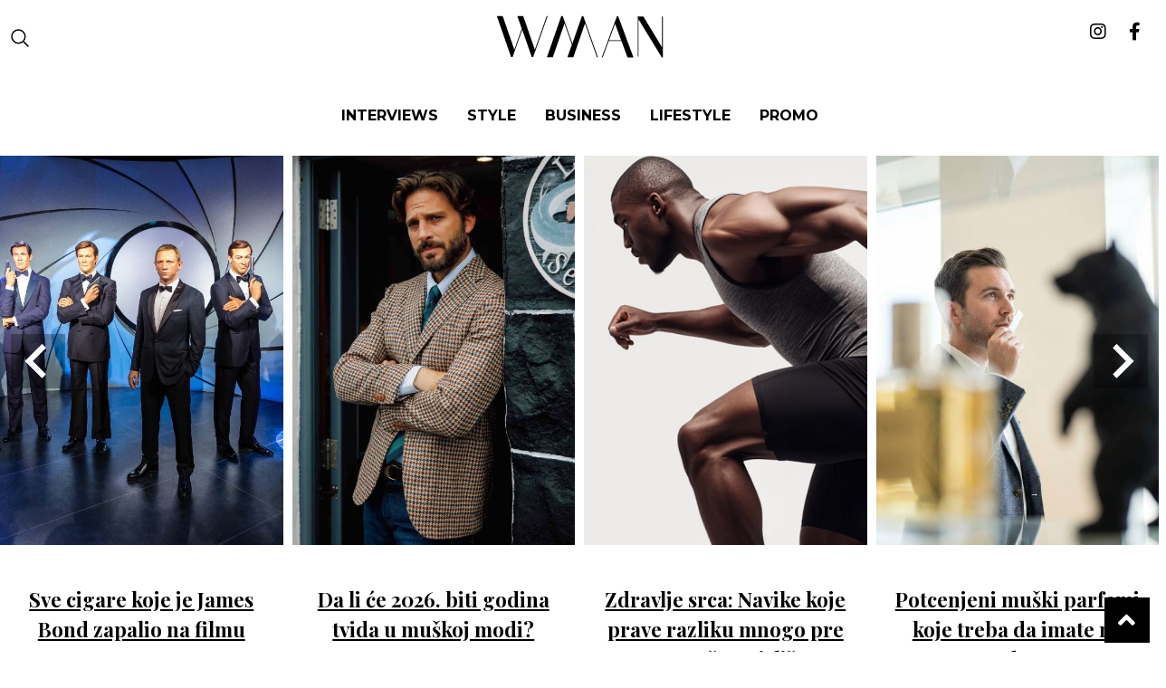

--- FILE ---
content_type: text/html; charset=UTF-8
request_url: https://man.wannabemagazine.com/tag/nova-kolekcija-oliver-sweenay/
body_size: 8819
content:
<!doctype html> <!--[if lt IE 7]><html lang="en-US" class="no-js lt-ie9 lt-ie8 lt-ie7"><![endif]--> <!--[if (IE 7)&!(IEMobile)]><html lang="en-US" class="no-js lt-ie9 lt-ie8"><![endif]--> <!--[if (IE 8)&!(IEMobile)]><html lang="en-US" class="no-js lt-ie9"><![endif]--> <!--[if gt IE 8]><!--><html lang="en-US" class="no-js"><!--<![endif]--><head><meta charset="utf-8"><meta http-equiv="X-UA-Compatible" content="IE=edge,chrome=1"><link media="all" href="https://man.wannabemagazine.com/wp-content/cache/autoptimize/css/autoptimize_7e321eded5f34c2a9a37520dc197cf95.css" rel="stylesheet" /><title>nova kolekcija Oliver Sweenay - WMAN</title><meta property="og:type" content="website" /><meta name="HandheldFriendly" content="True"><meta name="MobileOptimized" content="320"><meta name="apple-mobile-web-app-status-bar-style" content="black"><meta name="viewport" content="width=device-width, initial-scale=1.0, maximum-scale=1.0, user-scalable=no"/><meta name="facebook-domain-verification" content="uu444goydyz61lus6hvg19eby4pjv9" /><link rel="apple-touch-icon" href="https://man.wannabemagazine.com/wp-content/themes/wannabe/library/images/apple-icon-touch.png"><link rel="icon" href="https://man.wannabemagazine.com/wp-content/themes/wannabe/library/images/favicon.png"> <!--[if IE]><link rel="shortcut icon" href="https://man.wannabemagazine.com/wp-content/themes/wannabe/favicon.ico"> <![endif]--><link rel="pingback" href="https://man.wannabemagazine.com/xmlrpc.php"><meta property="fb:app_id" content="107656299316596" /><meta property="fb:admins" content="631382219" />  <script type='text/javascript'>//GA_googleFetchAds();</script>  <script type="text/javascript" src="//rs.adocean.pl/files/js/ado.js"></script>  <script type="text/javascript">/* (c)AdOcean 2003-2012 */
    if(typeof ado!=="object"){ado={};ado.config=ado.preview=ado.placement=ado.master=ado.slave=function(){};} 
    ado.config({mode: "new", xml: false, characterEncoding: true});
    ado.preview({enabled: true, emiter: "rs.adocean.pl", id: "WrI3gCReJvUOQoGs1cYCXGDNLReHYebXQ5l1IsHag6T.57"});</script>  <script type="text/javascript">/* (c)AdOcean 2003-2014, MASTER: wannabemagazine.com.Wannabeman.com.Wannabeman.com.ROS */
    ado_wnb_config = {id: 'XXM7pBNJOB7bX33aTyUKM8ZI8zVl07Ks1yFmgPm2h2T.67', server: 'rs.adocean.pl' };
    ado.master(ado_wnb_config);</script> <script>var is_single = '0';</script> <meta name='robots' content='index, follow, max-image-preview:large, max-snippet:-1, max-video-preview:-1' /><meta property="og:locale" content="en_US" /><meta property="og:type" content="article" /><meta property="og:title" content="nova kolekcija Oliver Sweenay - WMAN" /><meta property="og:url" content="https://man.wannabemagazine.com/tag/nova-kolekcija-oliver-sweenay/" /><meta property="og:site_name" content="WMAN" /><meta property="og:image" content="https://man.wannabemagazine.com/wp-content/uploads/2023/01/IMG_81301.jpg" /><meta property="og:image:width" content="1200" /><meta property="og:image:height" content="630" /><meta property="og:image:type" content="image/jpeg" /> <script type="application/ld+json" class="yoast-schema-graph">{"@context":"https://schema.org","@graph":[{"@type":"CollectionPage","@id":"https://man.wannabemagazine.com/tag/nova-kolekcija-oliver-sweenay/","url":"https://man.wannabemagazine.com/tag/nova-kolekcija-oliver-sweenay/","name":"nova kolekcija Oliver Sweenay - WMAN","isPartOf":{"@id":"https://man.wannabemagazine.com/#website"},"primaryImageOfPage":{"@id":"https://man.wannabemagazine.com/tag/nova-kolekcija-oliver-sweenay/#primaryimage"},"image":{"@id":"https://man.wannabemagazine.com/tag/nova-kolekcija-oliver-sweenay/#primaryimage"},"thumbnailUrl":"https://man.wannabemagazine.com/wp-content/uploads/2014/12/muske-cipele.jpg","breadcrumb":{"@id":"https://man.wannabemagazine.com/tag/nova-kolekcija-oliver-sweenay/#breadcrumb"},"inLanguage":"en-US"},{"@type":"ImageObject","inLanguage":"en-US","@id":"https://man.wannabemagazine.com/tag/nova-kolekcija-oliver-sweenay/#primaryimage","url":"https://man.wannabemagazine.com/wp-content/uploads/2014/12/muske-cipele.jpg","contentUrl":"https://man.wannabemagazine.com/wp-content/uploads/2014/12/muske-cipele.jpg","width":700,"height":400},{"@type":"BreadcrumbList","@id":"https://man.wannabemagazine.com/tag/nova-kolekcija-oliver-sweenay/#breadcrumb","itemListElement":[{"@type":"ListItem","position":1,"name":"Home","item":"https://man.wannabemagazine.com/"},{"@type":"ListItem","position":2,"name":"nova kolekcija Oliver Sweenay"}]},{"@type":"WebSite","@id":"https://man.wannabemagazine.com/#website","url":"https://man.wannabemagazine.com/","name":"WMAN","description":"muški modni i lifestyle magazin","potentialAction":[{"@type":"SearchAction","target":{"@type":"EntryPoint","urlTemplate":"https://man.wannabemagazine.com/?s={search_term_string}"},"query-input":{"@type":"PropertyValueSpecification","valueRequired":true,"valueName":"search_term_string"}}],"inLanguage":"en-US"}]}</script> <link rel="alternate" type="application/rss+xml" title="WMAN &raquo; Feed" href="https://man.wannabemagazine.com/feed/" /><link rel="alternate" type="application/rss+xml" title="WMAN &raquo; Comments Feed" href="https://man.wannabemagazine.com/comments/feed/" /><link rel="alternate" type="application/rss+xml" title="WMAN &raquo; nova kolekcija Oliver Sweenay Tag Feed" href="https://man.wannabemagazine.com/tag/nova-kolekcija-oliver-sweenay/feed/" /><link rel='stylesheet' id='google-fonts-1-css' href='https://fonts.googleapis.com/css?family=Roboto%3A100%2C100italic%2C200%2C200italic%2C300%2C300italic%2C400%2C400italic%2C500%2C500italic%2C600%2C600italic%2C700%2C700italic%2C800%2C800italic%2C900%2C900italic%7CRoboto+Slab%3A100%2C100italic%2C200%2C200italic%2C300%2C300italic%2C400%2C400italic%2C500%2C500italic%2C600%2C600italic%2C700%2C700italic%2C800%2C800italic%2C900%2C900italic&#038;display=swap' type='text/css' media='all' /> <script type="text/javascript" src="https://man.wannabemagazine.com/wp-includes/js/jquery/jquery.min.js" id="jquery-core-js"></script> <link rel="https://api.w.org/" href="https://man.wannabemagazine.com/wp-json/" /><link rel="alternate" title="JSON" type="application/json" href="https://man.wannabemagazine.com/wp-json/wp/v2/tags/8322" /> <script src="https://cdn.onesignal.com/sdks/web/v16/OneSignalSDK.page.js" defer></script> <script>window.OneSignalDeferred = window.OneSignalDeferred || [];
          OneSignalDeferred.push(async function(OneSignal) {
            await OneSignal.init({
              appId: "94958e5e-0b9d-4adf-82de-41ed104d4521",
              serviceWorkerOverrideForTypical: true,
              path: "https://man.wannabemagazine.com/wp-content/plugins/onesignal-free-web-push-notifications/sdk_files/",
              serviceWorkerParam: { scope: "/wp-content/plugins/onesignal-free-web-push-notifications/sdk_files/push/onesignal/" },
              serviceWorkerPath: "OneSignalSDKWorker.js",
            });
          });

          // Unregister the legacy OneSignal service worker to prevent scope conflicts
          navigator.serviceWorker.getRegistrations().then((registrations) => {
            // Iterate through all registered service workers
            registrations.forEach((registration) => {
              // Check the script URL to identify the specific service worker
              if (registration.active && registration.active.scriptURL.includes('OneSignalSDKWorker.js.php')) {
                // Unregister the service worker
                registration.unregister().then((success) => {
                  if (success) {
                    console.log('OneSignalSW: Successfully unregistered:', registration.active.scriptURL);
                  } else {
                    console.log('OneSignalSW: Failed to unregister:', registration.active.scriptURL);
                  }
                });
              }
            });
          }).catch((error) => {
            console.error('Error fetching service worker registrations:', error);
          });</script>  <script src="//maps.googleapis.com/maps/api/js?v=3.exp&sensor=false"></script> <script>var ajaxUrl = 'https://man.wannabemagazine.com/wp-admin/admin-ajax.php';
    var templateUrl = 'https://man.wannabemagazine.com/wp-content/themes/wannabe';</script>  <script async src="https://www.googletagmanager.com/gtag/js?id=UA-4509942-32"></script> <script>window.dataLayer = window.dataLayer || [];
  function gtag(){dataLayer.push(arguments);}
  gtag('js', new Date());

  gtag('config', 'UA-4509942-32');</script>  <script async src="https://www.googletagmanager.com/gtag/js?id=G-SLS9H8H97T"></script> <script>window.dataLayer = window.dataLayer || [];
  function gtag(){dataLayer.push(arguments);}
  gtag('js', new Date());

  gtag('config', 'G-SLS9H8H97T');</script>  <script>!function(f,b,e,v,n,t,s)
{if(f.fbq)return;n=f.fbq=function(){n.callMethod?
n.callMethod.apply(n,arguments):n.queue.push(arguments)};
if(!f._fbq)f._fbq=n;n.push=n;n.loaded=!0;n.version='2.0';
n.queue=[];t=b.createElement(e);t.async=!0;
t.src=v;s=b.getElementsByTagName(e)[0];
s.parentNode.insertBefore(t,s)}(window,document,'script',
'https://connect.facebook.net/en_US/fbevents.js');
 fbq('init', '687790003005643'); 
fbq('track', 'PageView');</script> <noscript> <img height="1" width="1" 
src="https://www.facebook.com/tr?id=687790003005643&ev=PageView
&noscript=1"/> </noscript>  <script async src="https://www.instagram.com/embed.js"></script> <script async src="https://pagead2.googlesyndication.com/pagead/js/adsbygoogle.js?client=ca-pub-8308131379179680"
     crossorigin="anonymous"></script> </head><body class="archive tag tag-nova-kolekcija-oliver-sweenay tag-8322 elementor-default elementor-kit-70663" itemtype="http://schema.org/WebPage" itemscope=""><div id="fb-root"></div> <script>(function(d, s, id) {
    var js, fjs = d.getElementsByTagName(s)[0];
    if (d.getElementById(id)) return;
    js = d.createElement(s); js.id = id;
    js.src = "//connect.facebook.net/en_US/sdk.js#xfbml=1&appId=258381001020009&version=v2.0";
    fjs.parentNode.insertBefore(js, fjs);
}(document, 'script', 'facebook-jssdk'));</script> <div id="adoceanrsxkqjeqqpyz"></div> <script type="text/javascript">/* (c)AdOcean 2003-2014, wannabemagazine.com.Wannabeman.com.Wannabeman.com.ROS.FloaterTakeover */
        ado.slave('adoceanrsxkqjeqqpyz', {myMaster: 'XXM7pBNJOB7bX33aTyUKM8ZI8zVl07Ks1yFmgPm2h2T.67' });</script> <div id="wrapper"><header class="header" role="banner" id="top"><div class="header__central" id="header__central"><div class="row middle-xs"><div class="col-xs start-xs nav--ham-wrapper"><div class="box"><div id="menuToggle"> <a href="#"> <span></span> <span></span> <span></span> </a></div> <a href="#" class="search-btn"><i class="icon--search"
 aria-hidden="true"></i></a></div></div><div class="col-xs-12 col-md-9 central--wrapper"><div class="box"><div class="row center-md start-xs middle-xs"><div class="col-xs-12 col-md-3 col-sm-3 first-xs between-md"><div class="header__logo alignment--center"> <a itemprop="url" rel="home" href="https://man.wannabemagazine.com" rel="nofollow"
 title="WMAN"> <img src="https://man.wannabemagazine.com/wp-content/themes/wannabe/assets/dist/images/WMAN.svg"
 alt="WMAN"/> </a></div></div></div></div></div><div class="col-xs end-xs social--wrapper"><div class="box social--icons"> <a href="https://www.instagram.com/wmanmagazine/" target="_blank"
 title="Wannabe Man Instagram"><i class="fab fa-instagram"></i></a> <a href="https://www.facebook.com/wannabeman" target="_blank"
 title="Wannabe Man Facebook"><i class="fab fa-facebook-f"></i></a></div></div></div><div class="row center-md menu-wrap"> <a href="#" class="button menu-btn-close"> X </a><div class="col-xs-12 first-md"><div class="box"><div class="search-form-mobile"><form role="search" method="get" id="searchform" class="searchform"
 action="https://man.wannabemagazine.com/"><div class="search-wrap"> <input type="text" value="" name="s"
 id="s"
 class="search-form" placeholder="Pretraži"/> <button class="search-form-btn" id="search-form-btn" type="submit"><i class="fa fa-search" aria-hidden="true"></i></button></div></form></div><nav><ul class="alignment--center-xs"><li><a href="https://man.wannabemagazine.com/tag/intervju/" class="menu-item-interviews"
 id="menu-item-style">Interviews</a></li><li><a href="https://man.wannabemagazine.com/category/moda-i-nega/" class="menu-item-style"
 id="menu-item-style">Style</a></li><li><a href="https://man.wannabemagazine.com/category/business/" class="menu-item-editorial"
 id="menu-item-style">BUSINESS</a></li><li><a href="https://man.wannabemagazine.com/category/lifestyle/" class="menu-item-interviews"
 id="menu-item-style">Lifestyle</a></li><li><a href="https://man.wannabemagazine.com/category/promo/" class="menu-item-interviews"
 id="menu-item-style">Promo</a></li></ul></nav></div></div></div><section class="search-form-wrap row middle-xs"><div class="wrapper"><form role="search" method="get" id="searchform" class="searchform" action="https://man.wannabemagazine.com/"><div class="search-wrap"><h3>Pretraži...</h3> <input type="text" value="" name="s" id="s"
 class="search-form" placeholder="Pretraži"/> <button class="search-form-btn" id="search-form-btn" type="submit">Search</button></div> <a href="#" class="button search-btn-close"> X </a></form></div></section></div><div class="banner-bottom-takeover"></div><section class="header__slider" id="popular-slider"><div class="slick-slider-small splide"><div class="splide__track"><ul class="splide__list"><li class="splide__slide"><div id="post-97824" class="single-post-loop small-loop entry-content cf slider__itemContent "><div class="thumbnail"> <a href="https://man.wannabemagazine.com/hedonism/cigare-jamesa-bonda-simbol-stila-agenta-007/" rel="bookmark"
 title="Sve cigare koje je James Bond zapalio na filmu" > <img src="https://man.wannabemagazine.com/wp-content/uploads/fly-images/97833/cigare-Jamesa-bonda-1-548x754-c.jpg" alt="Sve cigare koje je James Bond zapalio na filmu" width="548" height="754"/> </a></div><div class="slider__item-title"><h2><a href="https://man.wannabemagazine.com/hedonism/cigare-jamesa-bonda-simbol-stila-agenta-007/" rel="bookmark"
 title="Sve cigare koje je James Bond zapalio na filmu" >Sve cigare koje je James Bond zapalio na filmu</a></h2></div></div></li><li class="splide__slide"><div id="post-97809" class="single-post-loop small-loop entry-content cf slider__itemContent "><div class="thumbnail"> <a href="https://man.wannabemagazine.com/moda-i-nega/tvid-u-muskoj-modi/" rel="bookmark"
 title="Da li će 2026. biti godina tvida u muškoj modi?" > <img src="https://man.wannabemagazine.com/wp-content/uploads/fly-images/97812/tvid-u-muskoj-modi-548x754-c.jpg" alt="Da li će 2026. biti godina tvida u muškoj modi?" width="548" height="754"/> </a></div><div class="slider__item-title"><h2><a href="https://man.wannabemagazine.com/moda-i-nega/tvid-u-muskoj-modi/" rel="bookmark"
 title="Da li će 2026. biti godina tvida u muškoj modi?" >Da li će 2026. biti godina tvida u muškoj modi?</a></h2></div></div></li><li class="splide__slide"><div id="post-97776" class="single-post-loop small-loop entry-content cf slider__itemContent "><div class="thumbnail"> <a href="https://man.wannabemagazine.com/zdravlje-i-fitnes/zdravlje-srca-navike-prevencija/" rel="bookmark"
 title="Zdravlje srca: Navike koje prave razliku mnogo pre nego što misliš" > <img src="https://man.wannabemagazine.com/wp-content/uploads/fly-images/97803/zdravlje-srca-navike-1-548x754-c.jpg" alt="Zdravlje srca: Navike koje prave razliku mnogo pre nego što misliš" width="548" height="754"/> </a></div><div class="slider__item-title"><h2><a href="https://man.wannabemagazine.com/zdravlje-i-fitnes/zdravlje-srca-navike-prevencija/" rel="bookmark"
 title="Zdravlje srca: Navike koje prave razliku mnogo pre nego što misliš" >Zdravlje srca: Navike koje prave razliku mnogo pre nego što misliš</a></h2></div></div></li><li class="splide__slide"><div id="post-97728" class="single-post-loop small-loop entry-content cf slider__itemContent "><div class="thumbnail"> <a href="https://man.wannabemagazine.com/moda-i-nega/potcenjeni-muski-parfemi/" rel="bookmark"
 title="Potcenjeni muški parfemi koje treba da imate na radaru" > <img src="https://man.wannabemagazine.com/wp-content/uploads/fly-images/97767/potcenjeni-muski-parfemi-548x754-c.jpg" alt="Potcenjeni muški parfemi koje treba da imate na radaru" width="548" height="754"/> </a></div><div class="slider__item-title"><h2><a href="https://man.wannabemagazine.com/moda-i-nega/potcenjeni-muski-parfemi/" rel="bookmark"
 title="Potcenjeni muški parfemi koje treba da imate na radaru" >Potcenjeni muški parfemi koje treba da imate na radaru</a></h2></div></div></li><li class="splide__slide"><div id="post-97692" class="single-post-loop small-loop entry-content cf slider__itemContent "><div class="thumbnail"> <a href="https://man.wannabemagazine.com/sport-i-zabava/tommy-hilfiger-i-liverpool-fc/" rel="bookmark"
 title="Tommy Hilfiger i Liverpool FC potpisali globalno partnerstvo" > <img src="https://man.wannabemagazine.com/wp-content/uploads/fly-images/97716/tommy-hilfiger-louverpool-548x754-c.jpg" alt="Tommy Hilfiger i Liverpool FC potpisali globalno partnerstvo" width="548" height="754"/> </a></div><div class="slider__item-title"><h2><a href="https://man.wannabemagazine.com/sport-i-zabava/tommy-hilfiger-i-liverpool-fc/" rel="bookmark"
 title="Tommy Hilfiger i Liverpool FC potpisali globalno partnerstvo" >Tommy Hilfiger i Liverpool FC potpisali globalno partnerstvo</a></h2></div></div></li><li class="splide__slide"><div id="post-97029" class="single-post-loop small-loop entry-content cf slider__itemContent "><div class="thumbnail"> <a href="https://man.wannabemagazine.com/moda-i-nega/oblacenje-prema-telesnoj-gradji-saveti-muskarci/" rel="bookmark"
 title="Oblačenje prema građi: Sve što treba da znaš (i što ti niko nije rekao)" > <img src="https://man.wannabemagazine.com/wp-content/uploads/fly-images/97674/oblacenje-prema-gradji-za-muskarce-1-548x754-c.jpg" alt="Oblačenje prema građi: Sve što treba da znaš (i što ti niko nije rekao)" width="548" height="754"/> </a></div><div class="slider__item-title"><h2><a href="https://man.wannabemagazine.com/moda-i-nega/oblacenje-prema-telesnoj-gradji-saveti-muskarci/" rel="bookmark"
 title="Oblačenje prema građi: Sve što treba da znaš (i što ti niko nije rekao)" >Oblačenje prema građi: Sve što treba da znaš (i što ti niko nije rekao)</a></h2></div></div></li><li class="splide__slide"><div id="post-97647" class="single-post-loop small-loop entry-content cf slider__itemContent "><div class="thumbnail"> <a href="https://man.wannabemagazine.com/sport-i-zabava/muzika-sport-i-zabava/muzicke-najave-2026/" rel="bookmark"
 title="Muzičke najave 2026: Šta nas čeka, ko se vraća i šta ne smeš da propustiš" > <img src="https://man.wannabemagazine.com/wp-content/uploads/fly-images/97662/muzicke-najave-2026-548x754-c.jpg" alt="Muzičke najave 2026: Šta nas čeka, ko se vraća i šta ne smeš da propustiš" width="548" height="754"/> </a></div><div class="slider__item-title"><h2><a href="https://man.wannabemagazine.com/sport-i-zabava/muzika-sport-i-zabava/muzicke-najave-2026/" rel="bookmark"
 title="Muzičke najave 2026: Šta nas čeka, ko se vraća i šta ne smeš da propustiš" >Muzičke najave 2026: Šta nas čeka, ko se vraća i šta ne smeš da propustiš</a></h2></div></div></li><li class="splide__slide"><div id="post-97635" class="single-post-loop small-loop entry-content cf slider__itemContent "><div class="thumbnail"> <a href="https://man.wannabemagazine.com/moda-i-nega/hublot-yohji-yamamoto-all-black-camo-sat/" rel="bookmark"
 title="Hublot x Yohji Yamamoto je kolaboracija koja označava novu eru muškog luksuza" > <img src="https://man.wannabemagazine.com/wp-content/uploads/fly-images/97638/hublot-yohji-yamamato-black-camo-sat-1-548x754-c.jpg" alt="Hublot x Yohji Yamamoto je kolaboracija koja označava novu eru muškog luksuza" width="548" height="754"/> </a></div><div class="slider__item-title"><h2><a href="https://man.wannabemagazine.com/moda-i-nega/hublot-yohji-yamamoto-all-black-camo-sat/" rel="bookmark"
 title="Hublot x Yohji Yamamoto je kolaboracija koja označava novu eru muškog luksuza" >Hublot x Yohji Yamamoto je kolaboracija koja označava novu eru muškog luksuza</a></h2></div></div></li><li class="splide__slide"><div id="post-97614" class="single-post-loop small-loop entry-content cf slider__itemContent "><div class="thumbnail"> <a href="https://man.wannabemagazine.com/automobili-i-tehnologija/lego-smart-play-inovacija-star-wars-2026/" rel="bookmark"
 title="LEGO je upravo lansirao najveću inovaciju u 50 godina &#8211; imamo detalje" > <img src="https://man.wannabemagazine.com/wp-content/uploads/fly-images/97623/lego-smart-play-4-548x754-c.jpg" alt="LEGO je upravo lansirao najveću inovaciju u 50 godina &#8211; imamo detalje" width="548" height="754"/> </a></div><div class="slider__item-title"><h2><a href="https://man.wannabemagazine.com/automobili-i-tehnologija/lego-smart-play-inovacija-star-wars-2026/" rel="bookmark"
 title="LEGO je upravo lansirao najveću inovaciju u 50 godina &#8211; imamo detalje" >LEGO je upravo lansirao najveću inovaciju u 50 godina &#8211; imamo detalje</a></h2></div></div></li><li class="splide__slide"><div id="post-97077" class="single-post-loop small-loop entry-content cf slider__itemContent "><div class="thumbnail"> <a href="https://man.wannabemagazine.com/moda-i-nega/satovi-jamesa-bonda-omega-rolex/" rel="bookmark"
 title="Deset najlegendarnijih satova Jamesa Bonda koji su obeležili 007 stil" > <img src="https://man.wannabemagazine.com/wp-content/uploads/fly-images/97605/satovi-james-bonda-2-548x754-c.jpg" alt="Deset najlegendarnijih satova Jamesa Bonda koji su obeležili 007 stil" width="548" height="754"/> </a></div><div class="slider__item-title"><h2><a href="https://man.wannabemagazine.com/moda-i-nega/satovi-jamesa-bonda-omega-rolex/" rel="bookmark"
 title="Deset najlegendarnijih satova Jamesa Bonda koji su obeležili 007 stil" >Deset najlegendarnijih satova Jamesa Bonda koji su obeležili 007 stil</a></h2></div></div></li></ul></div></div></section><div class="header__strip sWr "><div class="ticker--inner animation reverse"><div class="ticker--item"> <a href="https://man.wannabemagazine.com/business/saveti-za-rad-od-kuce/" rel="bookmark"
 title="Efikasan rad od kuće – korisni saveti da održite produktivnost" ><p> Efikasan rad od kuće – korisni saveti da održite produktivnost</p> </a> <a href="https://man.wannabemagazine.com/lifestyle/samodisciplina-moc-da-ostvarite-ono-sto-zelite/" rel="bookmark"
 title="Načini da savladate moć samodiscipline &#8211; i ostvarite ono što želite" ><p> Načini da savladate moć samodiscipline &#8211; i ostvarite ono što želite</p> </a> <a href="https://man.wannabemagazine.com/zdravlje-i-fitnes/namirnice-povecanje-misicne-mase/" rel="bookmark"
 title="Namirnice za brzo povećanje mišićne mase" ><p> Namirnice za brzo povećanje mišićne mase</p> </a> <a href="https://man.wannabemagazine.com/business/postizanje-uspeha-samosvest-i-postavljanje-namere/" rel="bookmark"
 title="Da li ste rešeni da postignete uspeh i odakle da počnete?" ><p> Da li ste rešeni da postignete uspeh i odakle da počnete?</p> </a> <a href="https://man.wannabemagazine.com/lifestyle/imposter-sindrom-prevaranta-i-strategije-za-vece-samopouzdanje/" rel="bookmark"
 title="Efikasne strategije koje će vam pomoći da prevaziđete imposter sindrom" ><p> Efikasne strategije koje će vam pomoći da prevaziđete imposter sindrom</p> </a> <a href="https://man.wannabemagazine.com/lifestyle/emocionalna-nedostupnost/" rel="bookmark"
 title="Različiti razlozi emocionalne nedostupnosti – zašto vam je teško da se otvorite?" ><p> Različiti razlozi emocionalne nedostupnosti – zašto vam je teško da se otvorite?</p> </a></div><div class="ticker--item"> <a href="https://man.wannabemagazine.com/business/saveti-za-rad-od-kuce/" rel="bookmark"
 title="Efikasan rad od kuće – korisni saveti da održite produktivnost" ><p> Efikasan rad od kuće – korisni saveti da održite produktivnost</p> </a> <a href="https://man.wannabemagazine.com/lifestyle/samodisciplina-moc-da-ostvarite-ono-sto-zelite/" rel="bookmark"
 title="Načini da savladate moć samodiscipline &#8211; i ostvarite ono što želite" ><p> Načini da savladate moć samodiscipline &#8211; i ostvarite ono što želite</p> </a> <a href="https://man.wannabemagazine.com/zdravlje-i-fitnes/namirnice-povecanje-misicne-mase/" rel="bookmark"
 title="Namirnice za brzo povećanje mišićne mase" ><p> Namirnice za brzo povećanje mišićne mase</p> </a> <a href="https://man.wannabemagazine.com/business/postizanje-uspeha-samosvest-i-postavljanje-namere/" rel="bookmark"
 title="Da li ste rešeni da postignete uspeh i odakle da počnete?" ><p> Da li ste rešeni da postignete uspeh i odakle da počnete?</p> </a> <a href="https://man.wannabemagazine.com/lifestyle/imposter-sindrom-prevaranta-i-strategije-za-vece-samopouzdanje/" rel="bookmark"
 title="Efikasne strategije koje će vam pomoći da prevaziđete imposter sindrom" ><p> Efikasne strategije koje će vam pomoći da prevaziđete imposter sindrom</p> </a> <a href="https://man.wannabemagazine.com/lifestyle/emocionalna-nedostupnost/" rel="bookmark"
 title="Različiti razlozi emocionalne nedostupnosti – zašto vam je teško da se otvorite?" ><p> Različiti razlozi emocionalne nedostupnosti – zašto vam je teško da se otvorite?</p> </a></div><div class="ticker--item"> <a href="https://man.wannabemagazine.com/business/saveti-za-rad-od-kuce/" rel="bookmark"
 title="Efikasan rad od kuće – korisni saveti da održite produktivnost" ><p> Efikasan rad od kuće – korisni saveti da održite produktivnost</p> </a> <a href="https://man.wannabemagazine.com/lifestyle/samodisciplina-moc-da-ostvarite-ono-sto-zelite/" rel="bookmark"
 title="Načini da savladate moć samodiscipline &#8211; i ostvarite ono što želite" ><p> Načini da savladate moć samodiscipline &#8211; i ostvarite ono što želite</p> </a> <a href="https://man.wannabemagazine.com/zdravlje-i-fitnes/namirnice-povecanje-misicne-mase/" rel="bookmark"
 title="Namirnice za brzo povećanje mišićne mase" ><p> Namirnice za brzo povećanje mišićne mase</p> </a> <a href="https://man.wannabemagazine.com/business/postizanje-uspeha-samosvest-i-postavljanje-namere/" rel="bookmark"
 title="Da li ste rešeni da postignete uspeh i odakle da počnete?" ><p> Da li ste rešeni da postignete uspeh i odakle da počnete?</p> </a> <a href="https://man.wannabemagazine.com/lifestyle/imposter-sindrom-prevaranta-i-strategije-za-vece-samopouzdanje/" rel="bookmark"
 title="Efikasne strategije koje će vam pomoći da prevaziđete imposter sindrom" ><p> Efikasne strategije koje će vam pomoći da prevaziđete imposter sindrom</p> </a> <a href="https://man.wannabemagazine.com/lifestyle/emocionalna-nedostupnost/" rel="bookmark"
 title="Različiti razlozi emocionalne nedostupnosti – zašto vam je teško da se otvorite?" ><p> Različiti razlozi emocionalne nedostupnosti – zašto vam je teško da se otvorite?</p> </a></div><div class="ticker--item"> <a href="https://man.wannabemagazine.com/business/saveti-za-rad-od-kuce/" rel="bookmark"
 title="Efikasan rad od kuće – korisni saveti da održite produktivnost" ><p> Efikasan rad od kuće – korisni saveti da održite produktivnost</p> </a> <a href="https://man.wannabemagazine.com/lifestyle/samodisciplina-moc-da-ostvarite-ono-sto-zelite/" rel="bookmark"
 title="Načini da savladate moć samodiscipline &#8211; i ostvarite ono što želite" ><p> Načini da savladate moć samodiscipline &#8211; i ostvarite ono što želite</p> </a> <a href="https://man.wannabemagazine.com/zdravlje-i-fitnes/namirnice-povecanje-misicne-mase/" rel="bookmark"
 title="Namirnice za brzo povećanje mišićne mase" ><p> Namirnice za brzo povećanje mišićne mase</p> </a> <a href="https://man.wannabemagazine.com/business/postizanje-uspeha-samosvest-i-postavljanje-namere/" rel="bookmark"
 title="Da li ste rešeni da postignete uspeh i odakle da počnete?" ><p> Da li ste rešeni da postignete uspeh i odakle da počnete?</p> </a> <a href="https://man.wannabemagazine.com/lifestyle/imposter-sindrom-prevaranta-i-strategije-za-vece-samopouzdanje/" rel="bookmark"
 title="Efikasne strategije koje će vam pomoći da prevaziđete imposter sindrom" ><p> Efikasne strategije koje će vam pomoći da prevaziđete imposter sindrom</p> </a> <a href="https://man.wannabemagazine.com/lifestyle/emocionalna-nedostupnost/" rel="bookmark"
 title="Različiti razlozi emocionalne nedostupnosti – zašto vam je teško da se otvorite?" ><p> Različiti razlozi emocionalne nedostupnosti – zašto vam je teško da se otvorite?</p> </a></div></div></div><div class="header__strip sWr gr3-bg"><div class="ticker--inner animation"><div class="ticker--item"> <a href="https://man.wannabemagazine.com/interview/aleksandar-sedlar-kompozitor-intervju/" rel="bookmark"
 title="WMAN intervju: Aleksandar Sedlar, kompozitor" ><p> WMAN intervju: Aleksandar Sedlar, kompozitor</p> </a> <a href="https://man.wannabemagazine.com/interview/mirko-stojic-kuvar/" rel="bookmark"
 title="WMAN intervju: Mirko Stojić, kuvar" ><p> WMAN intervju: Mirko Stojić, kuvar</p> </a> <a href="https://man.wannabemagazine.com/interview/petar-mosic-slikar/" rel="bookmark"
 title="WMAN intervju: Petar Mošić, slikar" ><p> WMAN intervju: Petar Mošić, slikar</p> </a> <a href="https://man.wannabemagazine.com/interview/joshua-s-meerapfel-meerapfel-tobacco-group/" rel="bookmark"
 title="WMAN intervju: Joshua S. Meerapfel, MEERAPFEL Tobacco Group" ><p> WMAN intervju: Joshua S. Meerapfel, MEERAPFEL Tobacco Group</p> </a> <a href="https://man.wannabemagazine.com/interview/nino-dojcinovic/" rel="bookmark"
 title="WMAN Intervju: Nino Dojčinović, osnivač Libertador Cigar World &#038; Lounge" ><p> WMAN Intervju: Nino Dojčinović, osnivač Libertador Cigar World &#038; Lounge</p> </a> <a href="https://man.wannabemagazine.com/interview/milko-stimac-pisac-medvedji-zagrljaj/" rel="bookmark"
 title="WMAN intervju: Milko Štimac, pisac romana „Medveđi zagrljaj“" ><p> WMAN intervju: Milko Štimac, pisac romana „Medveđi zagrljaj“</p> </a></div><div class="ticker--item"> <a href="https://man.wannabemagazine.com/interview/aleksandar-sedlar-kompozitor-intervju/" rel="bookmark"
 title="WMAN intervju: Aleksandar Sedlar, kompozitor" ><p> WMAN intervju: Aleksandar Sedlar, kompozitor</p> </a> <a href="https://man.wannabemagazine.com/interview/mirko-stojic-kuvar/" rel="bookmark"
 title="WMAN intervju: Mirko Stojić, kuvar" ><p> WMAN intervju: Mirko Stojić, kuvar</p> </a> <a href="https://man.wannabemagazine.com/interview/petar-mosic-slikar/" rel="bookmark"
 title="WMAN intervju: Petar Mošić, slikar" ><p> WMAN intervju: Petar Mošić, slikar</p> </a> <a href="https://man.wannabemagazine.com/interview/joshua-s-meerapfel-meerapfel-tobacco-group/" rel="bookmark"
 title="WMAN intervju: Joshua S. Meerapfel, MEERAPFEL Tobacco Group" ><p> WMAN intervju: Joshua S. Meerapfel, MEERAPFEL Tobacco Group</p> </a> <a href="https://man.wannabemagazine.com/interview/nino-dojcinovic/" rel="bookmark"
 title="WMAN Intervju: Nino Dojčinović, osnivač Libertador Cigar World &#038; Lounge" ><p> WMAN Intervju: Nino Dojčinović, osnivač Libertador Cigar World &#038; Lounge</p> </a> <a href="https://man.wannabemagazine.com/interview/milko-stimac-pisac-medvedji-zagrljaj/" rel="bookmark"
 title="WMAN intervju: Milko Štimac, pisac romana „Medveđi zagrljaj“" ><p> WMAN intervju: Milko Štimac, pisac romana „Medveđi zagrljaj“</p> </a></div><div class="ticker--item"> <a href="https://man.wannabemagazine.com/interview/aleksandar-sedlar-kompozitor-intervju/" rel="bookmark"
 title="WMAN intervju: Aleksandar Sedlar, kompozitor" ><p> WMAN intervju: Aleksandar Sedlar, kompozitor</p> </a> <a href="https://man.wannabemagazine.com/interview/mirko-stojic-kuvar/" rel="bookmark"
 title="WMAN intervju: Mirko Stojić, kuvar" ><p> WMAN intervju: Mirko Stojić, kuvar</p> </a> <a href="https://man.wannabemagazine.com/interview/petar-mosic-slikar/" rel="bookmark"
 title="WMAN intervju: Petar Mošić, slikar" ><p> WMAN intervju: Petar Mošić, slikar</p> </a> <a href="https://man.wannabemagazine.com/interview/joshua-s-meerapfel-meerapfel-tobacco-group/" rel="bookmark"
 title="WMAN intervju: Joshua S. Meerapfel, MEERAPFEL Tobacco Group" ><p> WMAN intervju: Joshua S. Meerapfel, MEERAPFEL Tobacco Group</p> </a> <a href="https://man.wannabemagazine.com/interview/nino-dojcinovic/" rel="bookmark"
 title="WMAN Intervju: Nino Dojčinović, osnivač Libertador Cigar World &#038; Lounge" ><p> WMAN Intervju: Nino Dojčinović, osnivač Libertador Cigar World &#038; Lounge</p> </a> <a href="https://man.wannabemagazine.com/interview/milko-stimac-pisac-medvedji-zagrljaj/" rel="bookmark"
 title="WMAN intervju: Milko Štimac, pisac romana „Medveđi zagrljaj“" ><p> WMAN intervju: Milko Štimac, pisac romana „Medveđi zagrljaj“</p> </a></div><div class="ticker--item"> <a href="https://man.wannabemagazine.com/interview/aleksandar-sedlar-kompozitor-intervju/" rel="bookmark"
 title="WMAN intervju: Aleksandar Sedlar, kompozitor" ><p> WMAN intervju: Aleksandar Sedlar, kompozitor</p> </a> <a href="https://man.wannabemagazine.com/interview/mirko-stojic-kuvar/" rel="bookmark"
 title="WMAN intervju: Mirko Stojić, kuvar" ><p> WMAN intervju: Mirko Stojić, kuvar</p> </a> <a href="https://man.wannabemagazine.com/interview/petar-mosic-slikar/" rel="bookmark"
 title="WMAN intervju: Petar Mošić, slikar" ><p> WMAN intervju: Petar Mošić, slikar</p> </a> <a href="https://man.wannabemagazine.com/interview/joshua-s-meerapfel-meerapfel-tobacco-group/" rel="bookmark"
 title="WMAN intervju: Joshua S. Meerapfel, MEERAPFEL Tobacco Group" ><p> WMAN intervju: Joshua S. Meerapfel, MEERAPFEL Tobacco Group</p> </a> <a href="https://man.wannabemagazine.com/interview/nino-dojcinovic/" rel="bookmark"
 title="WMAN Intervju: Nino Dojčinović, osnivač Libertador Cigar World &#038; Lounge" ><p> WMAN Intervju: Nino Dojčinović, osnivač Libertador Cigar World &#038; Lounge</p> </a> <a href="https://man.wannabemagazine.com/interview/milko-stimac-pisac-medvedji-zagrljaj/" rel="bookmark"
 title="WMAN intervju: Milko Štimac, pisac romana „Medveđi zagrljaj“" ><p> WMAN intervju: Milko Štimac, pisac romana „Medveđi zagrljaj“</p> </a></div></div></div><section class="header__banner"><div class="top-banner"><div id="adoceanrsnjcnnvmgej"></div> <script type="text/javascript">/* (c)AdOcean 2003-2014, wannabemagazine.com.Wannabeman.com.Wannabeman.com.ROS.728x90 */
        ado.slave('adoceanrsnjcnnvmgej', {myMaster: 'XXM7pBNJOB7bX33aTyUKM8ZI8zVl07Ks1yFmgPm2h2T.67' });</script> </div></section></header><section id="container"><section class="main__container"><div class="wrapper"><div class="row" id="inner-section-696b78cd77a86" data-equal=">.columns"><div class="col-xs-12 col-lg-9" role="main"><div class="banner-bottom-takeover"></div><div class="banner-bottom"></div><section class="posts-section"><h1 class="title--big"> <span>Tag:nova kolekcija Oliver Sweenay</span></h1><div class="row"><article id="post-11510" class="post-item col-sm-4 col-xs-12"
 itemscope
 itemtype="http://schema.org/Article" role="article"><section class="post-item__section post-item--big post-item--white"><div class="row"><div class="post-item__image col-sm-12 col-xs-5"> <a href="https://man.wannabemagazine.com/moda-i-nega/cipele-koje-ce-se-nositi-sledece-godine/" rel="bookmark"
 title="Cipele koje će se nositi sledeće godine" > <img src="" alt="Cipele koje će se nositi sledeće godine" itemprop="image"/> </a></div><div class="row post-item__meta col-sm-12 col-xs-7"><div class="row post-item__meta__category top-xs"> <a href="https://man.wannabemagazine.com/category/moda-i-nega/" title="Moda i nega">Moda i nega</a></div><h2 class="post-item__meta__title middle-xs row" itemprop="headline"> <a href="https://man.wannabemagazine.com/moda-i-nega/cipele-koje-ce-se-nositi-sledece-godine/" rel="bookmark"
 title="Cipele koje će se nositi sledeće godine"                        itemprop="url"> Cipele koje će se nositi sledeće godine </a></h2><div class="row post-item__meta__date bottom-xs" itemprop="datePublished"
 datetime="2014-12-03T04:00:01+00:00"> 03. December 2014</div></div></div></section></article></div><div id="ajax-load-more" class="ajax-load-more-wrap light-grey alm-layouts"  data-alm-id="" data-canonical-url="https://man.wannabemagazine.com/tag/nova-kolekcija-oliver-sweenay/" data-slug="nova-kolekcija-oliver-sweenay" data-post-id="8322"  data-localized="ajax_load_more_vars"><div aria-live="polite" aria-atomic="true" class="alm-listing alm-ajax row" data-container-type="div" data-archive="true" data-repeater="default" data-post-type="post" data-taxonomy="post_tag" data-taxonomy-terms="nova-kolekcija-oliver-sweenay" data-taxonomy-operator="IN" data-post-not-in="11510" data-order="DESC" data-orderby="date" data-offset="0" data-posts-per-page="6" data-scroll="false" data-pause="false" data-button-label="SHOW MORE" data-transition-container="false"></div><div class="alm-btn-wrap" style="visibility: hidden;"><button class="alm-load-more-btn more " rel="next" type="button">SHOW MORE</button></div></div></section> <script>window.almComplete = function (alm) {
        setTimeout(function () {
            jQuery(window).lazyLoadXT();
        }, 50);
    }</script> </div><div class="col-xs-12 col-lg-3 sidebar--wrap"><aside class="sidebar columns"><div role="complementary" itemscope="itemscope" itemtype="http://schema.org/WPSideBar" class="fixed_me"><div class="banner-300"></div><div class="banner-600"></div></div></aside></div></div></div></section> <script>jQuery(document).ready(function () {
        loadSingleBanners(document);
    })</script> <div class="banner-footer-takeover"></div> <a href="#" class="scrollToTop"> <i class="fa fa-angle-up"></i> </a><footer id="footer" class="footer" role="contentinfo" itemscope="itemscope" itemtype="http://schema.org/WPFooter"><div class="wrapper footer__top"><div class="col-xs-12"><div class="row middle-md"><div class="col-md-4 col-xs-12 footer__navigation first-sm"><nav role="navigation"><ul id="menu-footer-2" class="footer-links cf"><li id="menu-item-59281" class="menu-item menu-item-type-custom menu-item-object-custom menu-item-59281"><a target="_blank" rel="noopener" href="https://wannabemagazine.com/pravilnik-o-zastiti-podataka-o-licnosti/?w3tc_note=flush_pgcache">Pravilnik o zaštiti podataka o ličnosti</a></li><li id="menu-item-70665" class="menu-item menu-item-type-custom menu-item-object-custom menu-item-70665"><a target="_blank" rel="noopener" href="https://wannabemagazine.com/politikaprivatnosti/">Politika privatnosti</a></li><li id="menu-item-70666" class="menu-item menu-item-type-custom menu-item-object-custom menu-item-70666"><a target="_blank" rel="noopener" href="https://wannabemagazine.com/pravilakoriscenja/">Pravila korišćenja</a></li></ul></nav></div><div class="col-md-4 col-xs-12 footer__logo first-xs"> <a itemprop="url" rel="home" href="https://man.wannabemagazine.com" rel="nofollow"
 title="WMAN"> <img src="https://man.wannabemagazine.com/wp-content/themes/wannabe/assets/dist/images/WMAN.svg"
 alt="WMAN"/> </a></div><div class="col-md-4 col-xs-12 footer__social last-xs"><div class="box social--icons"> <a href="https://www.instagram.com/wmanmagazine/" target="_blank"
 title="Wannabe Man Instagram"><i class="fab fa-instagram"></i></a> <a href="https://www.facebook.com/wannabeman" target="_blank"
 title="Wannabe Man Facebook"><i class="fab fa-facebook-f"></i></a></div></div></div></div></div><div class="wrapper footer__brands"><div class="row top-md"><div class="col-md alignment--right col-xs-12 brand--wrap"> <a href="https://wannabemagazine.com" title="Wannabe Magazine"> <img src="https://man.wannabemagazine.com/wp-content/themes/wannabe/assets/dist/images/magazine.svg"
 alt="WMAN - Wannabe Bride" width="152px"/> </a></div><div class="col-md alignment--center col-xs-12 brand--wrap"> <a href="https://easylife.rs" title="Easy Life "> <img src="https://man.wannabemagazine.com/wp-content/themes/wannabe/assets/dist/images/easylife.svg"
 alt="WMAN - Wannabe Media" width="122px"/> </a></div><div class="col-md col-xs-12 brand--wrap"> <a href="https://wannabemedia.rs" title="Wannabe Media" class="man"> <img src="https://man.wannabemagazine.com/wp-content/themes/wannabe/assets/dist/images/media_1.svg"
 alt="WMAN - Wannabe Magazine" width="152px"/> </a></div></div></div><div class="copyright"><div class="wrapper"><p class="source-org">&copy; 2026 WMAN. Sva prava zadržana.</p></div></div></footer></section></div>  <script type="text/javascript" id="wp-polls-js-extra">var pollsL10n = {"ajax_url":"https:\/\/man.wannabemagazine.com\/wp-admin\/admin-ajax.php","text_wait":"Your last request is still being processed. Please wait a while ...","text_valid":"Please choose a valid poll answer.","text_multiple":"Maximum number of choices allowed: ","show_loading":"1","show_fading":"1"};</script> <script type="text/javascript" id="plugins-js-extra">var ajaxVar = {"ajaxurl":"https:\/\/man.wannabemagazine.com\/wp-admin\/admin-ajax.php","nonce":"94a188a037"};</script> <script type="text/javascript" id="ajax-load-more-js-extra">var alm_localize = {"ajaxurl":"https:\/\/man.wannabemagazine.com\/wp-admin\/admin-ajax.php","alm_nonce":"00b34ab388","rest_api":"https:\/\/man.wannabemagazine.com\/wp-json\/","rest_nonce":"2979c33144","pluginurl":"https:\/\/man.wannabemagazine.com\/wp-content\/plugins\/ajax-load-more","speed":"200","ga_debug":"false","results_text":"Viewing {post_count} of {total_posts} results.","no_results_text":"No results found.","alm_debug":"","a11y_focus":"1","site_title":"WMAN","site_tagline":"mu\u0161ki modni i lifestyle magazin"};
var ajax_load_more_vars = {"id":"ajax-load-more"};</script>  <script type="text/javascript">/*AdPlatformZone = {
            id: "bde5caa2e",
            format: "0x0"
        };*/</script>  <script type="text/javascript">var google_conversion_id = 954850401;
    var google_custom_params = window.google_tag_params;
    var google_remarketing_only = true;</script> <script type="text/javascript" src="//www.googleadservices.com/pagead/conversion.js"></script> <noscript><div style="display:inline;"> <img height="1" width="1" style="border-style:none;" alt=""
 src="//googleads.g.doubleclick.net/pagead/viewthroughconversion/954850401/?value=0&amp;guid=ON&amp;script=0"/></div> </noscript> <script type="text/javascript" src="//rs.adocean.pl/files/js/ado.js"></script> <script type="text/javascript">/* (c)AdOcean 2003-2022 */
    if(typeof ado!=="object"){ado={};ado.config=ado.preview=ado.placement=ado.master=ado.slave=function(){};}
    ado.config({mode: "new", xml: false, consent: true, characterEncoding: true});
    ado.preview({enabled: true});</script> <script defer src="https://man.wannabemagazine.com/wp-content/cache/autoptimize/js/autoptimize_638b92f0392ecf42ecf7c9ee84d153f3.js"></script></body></html> 
<!--
Performance optimized by W3 Total Cache. Learn more: https://www.boldgrid.com/w3-total-cache/

Object Caching 248/370 objects using Redis
Page Caching using Redis 
Database Caching using Redis

Served from: man.wannabemagazine.com @ 2026-01-17 11:55:57 by W3 Total Cache
-->

--- FILE ---
content_type: text/html; charset=utf-8
request_url: https://www.google.com/recaptcha/api2/aframe
body_size: 268
content:
<!DOCTYPE HTML><html><head><meta http-equiv="content-type" content="text/html; charset=UTF-8"></head><body><script nonce="PQ2BZqCFze5-tGsCUySPlg">/** Anti-fraud and anti-abuse applications only. See google.com/recaptcha */ try{var clients={'sodar':'https://pagead2.googlesyndication.com/pagead/sodar?'};window.addEventListener("message",function(a){try{if(a.source===window.parent){var b=JSON.parse(a.data);var c=clients[b['id']];if(c){var d=document.createElement('img');d.src=c+b['params']+'&rc='+(localStorage.getItem("rc::a")?sessionStorage.getItem("rc::b"):"");window.document.body.appendChild(d);sessionStorage.setItem("rc::e",parseInt(sessionStorage.getItem("rc::e")||0)+1);localStorage.setItem("rc::h",'1768650962277');}}}catch(b){}});window.parent.postMessage("_grecaptcha_ready", "*");}catch(b){}</script></body></html>